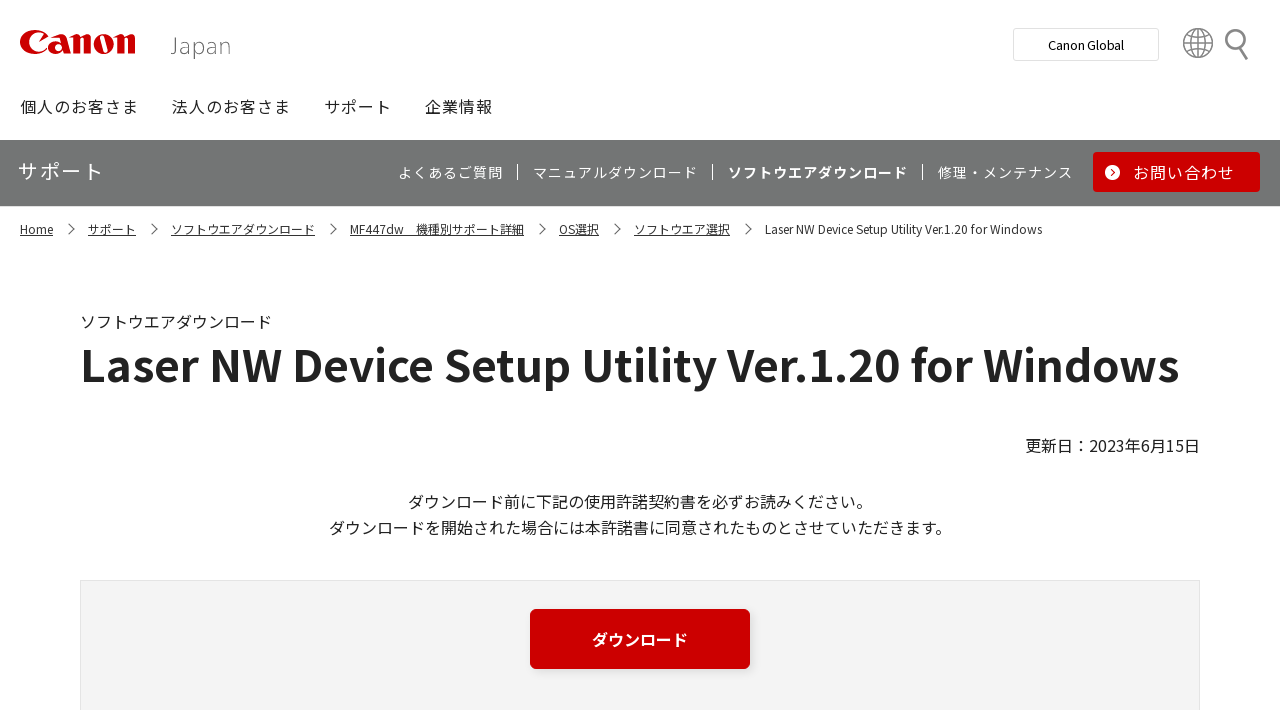

--- FILE ---
content_type: text/html; charset=utf-8
request_url: https://canon.jp/support/software/os/select/lbp/win-laser-nw-dsu-v120-02?pr=5000&os=8
body_size: 8071
content:









<!DOCTYPE html>
<html class="no-js" lang="ja-JP">
<head>
<link href="/-/media/Base-Themes/Core-Libraries/styles/optimized-min.css?t=20250620T002034Z" rel="stylesheet"><link href="/-/media/Base-Themes/Main-Theme/styles/optimized-min.css?t=20250630T005217Z" rel="stylesheet"><link href="/-/media/Themes/Canon/CanonJP/CanonJP/styles/optimized-min.css?t=20200902T083651Z" rel="stylesheet">    
    
    
    




<meta charset="UTF-8">
<meta name="format-detection" content="telephone=no">




    <meta name="viewport" content="width=device-width, initial-scale=1" />


    <title>Laser NW Device Setup Utility Ver.1.20 for Windows｜キヤノン</title>



<meta  name="description" content="キヤノン製品用ソフトウエア Laser NW Device Setup Utility Ver.1.20 for Windowsのダウンロードページです。">

        <meta property="twitter:title" content="Laser NW Device Setup Utility Ver.1.20 for Windows">
        <meta property="twitter:site" content="@Canon_mj">
        <meta property="twitter:description" content="キヤノン製品用ソフトウエア Laser NW Device Setup Utility Ver.1.20 for Windowsのダウンロードページです。">
        <meta property="twitter:image" content="https://canon.jp/-/media/Project/Canon/CanonJP/Website/shared/image/open-graph/og-logo-image.png?sc_lang=ja-JP">
        <meta property="twitter:card" content="summary_large_image">


        <meta property="og:title" content="Laser NW Device Setup Utility Ver.1.20 for Windows">
        <meta property="og:url" content="https://canon.jp/support/software/os/select/lbp/win-laser-nw-dsu-v120-02">
        <meta property="og:description" content="キヤノン製品用ソフトウエア Laser NW Device Setup Utility Ver.1.20 for Windowsのダウンロードページです。">
        <meta property="og:image" content="https://canon.jp/-/media/Project/Canon/CanonJP/Website/shared/image/open-graph/og-logo-image.png?sc_lang=ja-JP">
        <meta property="og:type" content="article">
        <meta property="og:site_name" content="Canon(Japan)">
        <meta property="og:admins" content="381111741960060">
        <meta property="fb:app_id" content="317061325518270">



<link rel="canonical" href="https://canon.jp/support/software/os/select/lbp/win-laser-nw-dsu-v120-02" />


    <link href="https://canon.jp/-/media/Project/Canon/CanonJP/Website/shared/image/icon/favicon.png?sc_lang=ja-JP" rel="shortcut icon" />


<!-- Common Head Tag -->
<link rel="apple-touch-icon" href="/-/media/Project/Canon/CanonJP/Website/shared/image/icon/apple-touch-icon.png?la=ja-JP" sizes="180x180">
<link href="https://fonts.googleapis.com/css2?family=Noto+Sans+JP:wght@400;500;700&display=swap" rel="stylesheet">
<link href="https://fonts.googleapis.com/css2?family=Roboto:wght@400;500;700&display=swap" rel="stylesheet">
<link href="/-/media/Project/Canon/CanonJP/common/style/normalize.css" rel="stylesheet">
<link href="/-/media/Project/Canon/CanonJP/common/style/common.css?ver=2.0.10" rel="stylesheet">
<link href="/-/media/Project/Canon/CanonJP/common/style/style-cms.css?ver=1.0.8.2" rel="stylesheet">
<link href="/-/media/Project/Canon/CanonJP/common/script/lib/css/air-datepicker.min.css" rel="stylesheet">
<link href="/-/media/Project/Canon/CanonJP/common/script/lib/css/scroll-hint.css" rel="stylesheet">
<link href="/-/media/Project/Canon/CanonJP/common/script/lib/css/swiper-bundle.min.css" rel="stylesheet">
<script src="/-/media/Project/Canon/CanonJP/shared/init.js"></script>
<script src="/-/media/Project/Canon/CanonJP/shared/jquery.min.js"></script>
<script type="module" src="/-/media/Project/Canon/CanonJP/common/script/lib/share-buttons.module.js"></script>
<!-- SiteMetaSetting -->
<script src="/-/media/Project/Canon/CanonJP/shared/slick.min.js"></script>


<!-- Page Html Tags -->

<!-- Google Tag Manager -->
<script>(function(w,d,s,l,i){w[l]=w[l]||[];w[l].push({'gtm.start':
new Date().getTime(),event:'gtm.js'});var f=d.getElementsByTagName(s)[0],
j=d.createElement(s),dl=l!='dataLayer'?'&l='+l:'';j.async=true;j.src=
'https://www.googletagmanager.com/gtm.js?id='+i+dl;f.parentNode.insertBefore(j,f);
})(window,document,'script','dataLayer','GTM-MJRT257');</script>
<!-- End Google Tag Manager -->

</head>
<body class="default-device bodyclass">
    
    <a href="#content" id="skipnav-content" tabindex="0">このページの本文へ</a>
    
    



<!-- Google Tag Manager (noscript) -->
<noscript><iframe src="https://www.googletagmanager.com/ns.html?id=GTM-MJRT257" height="0" width="0" style="display:none;visibility:hidden" title="Google Tag Manager"></iframe></noscript>
<!-- End Google Tag Manager (noscript) -->


<!-- Common Body  Top Tag -->
    
    
    
<!-- #wrapper -->
<div id="wrapper">
    <!-- #header -->
    <header class="site-header">
        <div id="header">
            <div class="row">
                












<div class="component Header">
            <div class="site-header of-lower-level">
                <div class="inner">
                    <h1 class="sitename">
                        <a href="/">
                            <span class="logo">
                                    <img src="/-/media/Feature/Canon/CanonJP/image/Header/Canonlogo.svg" height="26" alt="Canon logo">
                            </span>
                        </a>
                    </h1>


                        <div class="search">
                            <div class="inner">
                                <a href="/search">
                              		
                                    <span>検索</span>
                                    
                                </a>
                                <!-- /.inner -->
                            </div>
                            <!-- /.search -->
                        </div>
                    <div class="nav-global js-nav-global">
                        <div class="inner">
                            <nav class="navigation js-nav-global-panel">
                                
                                <ul class="list no-nav-global">
                                    <li>
                                        <div class="of-handle-none js-nav-global-handle"></div>
                                        <div class="dropdown js-nav-global-dropdown">
                                            <div class="wrap"></div>
                                        </div>
                                    </li>
                                </ul>

                                
                                <div class="utility js-nav-global-closeBtnDest">

                                                <div class="btn of-global ">
                                                    <a href="https://global.canon/ja">
                                                        <span>Canon Global</span>
                                                    </a>
                                                </div>

                                                <div class="btn of-language">
                                                    <a href="https://global.canon/ja/support/">
                                                        <span>Country&nbsp;&amp;&nbsp;Region</span>
                                                    </a>
                                                </div>
                                    <!-- /.utility -->
                                </div>

                                <!-- /.navigation -->
                            </nav>
                            <!-- /.inner -->
                        </div>
                        <!-- /.nav-global -->
                    </div>
                </div>
            </div>

</div>









<div class="component GlobalNavigation hide-enable-js">
    <div class="component-content">

                <div class="nav-global">
                    <div class="inner">
                        <nav class="navigation">
                                <h2 class="str-invisible">グローバルナビ</h2>
                                <ul class="list">

                                        <li>
                                            <div class="handle js-nav-global-handle"><span>個人のお客さま</span></div>

                                                <div class="dropdown js-nav-global-dropdown">
                                                    <div class="wrap">
                                                        <div class="col">
                                                            <ul class="list" data-col-wide="2">
                                                                <li class="of-top"><a href="https://personal.canon.jp">個人のお客さまトップ</a></li>

                                                                    <li class="of-top"><span>商品・サービス情報</span></li>
                                                                        <li><a href="https://personal.canon.jp/product/camera">レンズ交換式カメラ・レンズ</a></li>
                                                                        <li><a href="https://personal.canon.jp/product/compact-digital-camera">コンパクトデジタルカメラ</a></li>
                                                                        <li><a href="https://personal.canon.jp/product/printer">プリンター・スキャナー</a></li>
                                                                        <li><a href="https://personal.canon.jp/product/supply">インクジェットプリンター消耗品</a></li>
                                                                        <li><a href="https://personal.canon.jp/product/photo-collection">写真集</a></li>
                                                                        <li><a href="https://personal.canon.jp/product/business-tool">電卓・その他ビジネスツール</a></li>
                                                                        <li><a href="https://personal.canon.jp/product/binoculars">双眼鏡</a></li>
                                                                    <li class="of-top"><span>キヤノンと楽しむ</span></li>
                                                                        <li><a href="https://personal.canon.jp/event">イベント・交流</a></li>
                                                                        <li><a href="https://personal.canon.jp/articles/life-style/itoshino">好きをかたちに itoshino</a></li>
                                                                        <li><a href="https://personal.canon.jp/showroom/gallery">キヤノンギャラリー</a></li>
                                                                        <li><a href="https://personal.canon.jp/showroom/photohouse">キヤノンフォトハウス</a></li>
                                                                        <li><a href="https://personal.canon.jp/membership-id/cpc">キヤノンフォトサークル</a></li>
                                                                        <li><a href="https://personal.canon.jp/service/eos-school">EOS学園</a></li>
                                                                    <li class="of-top"><span>商品のご購入・サポート</span></li>
                                                                        <li><a href="https://store.canon.jp/online/default.aspx">キヤノンオンラインショップ</a></li>
                                                                        <li><a href="/support/faq">よくあるお問い合わせ</a></li>
                                                                        <li><a href="https://personal.canon.jp/showroom">ショールーム</a></li>
                                                                        <li><a href="/support/repair-index">修理のご相談・お申込み</a></li>

                                                            </ul>
                                                            <!-- /.col -->
                                                        </div>

                                                            <div class="col show-wide">

                                                                    <div class="box">
                                                                        <a href="https://personal.canon.jp/articles/life-style/itoshino" class="inner" style="background:none !important;opacity:1 !important;">
                                                                            <div class="summary">
                                                                                <div class="title">好きをかたちに　itoshino</div>
                                                                                <div class="description">itoshinoは何かを愛しく思う人のためのサイト。あなたの「好き」をカタチにするヒントをお届けします。</div>
                                                                                <!-- /.summary -->
                                                                            </div>
                                                                            <div class="image">
                                                                                <span><img src="/-/media/Project/Canon/CanonJP/Website/shared/image/banner/itoshino-2022.jpg?sc_lang=ja-JP" width="200" alt=""></span>
                                                                                <!-- /.image -->
                                                                            </div>
                                                                            <!-- /.inner -->
                                                                        </a>
                                                                        <!-- /.box -->
                                                                    </div>
                                                            </div>
                                                    </div>
                                                    <!-- /.dropdown -->
                                                </div>

                                        </li>
                                        <li>
                                            <div class="handle js-nav-global-handle"><span>法人のお客さま</span></div>

                                                <div class="dropdown js-nav-global-dropdown">
                                                    <div class="wrap">
                                                        <div class="col">
                                                            <ul class="list" data-col-wide="3">
                                                                <li class="of-top"><a href="/biz">法人のお客さまトップ</a></li>

                                                                    <li class="of-top"><span>最新ビジネス情報</span></li>
                                                                        <li><a href="/biz/trend">ビジネストレンド</a></li>
                                                                        <li><a href="/biz/case">導入事例</a></li>
                                                                        <li><a href="/biz/event">イベント・セミナー</a></li>
                                                                    <li class="of-top"><span>ソリューション</span></li>
                                                                        <li><a href="/biz/solution/smb">中小企業向けソリューション</a></li>
                                                                        <li><a href="/biz/solution/finance">金融ソリューション</a></li>
                                                                        <li><a href="/biz/solution/medical">医療ソリューション</a></li>
                                                                        <li><a href="/biz/solution/education">文教ソリューション</a></li>
                                                                        <li><a href="/biz/solution/imaging">イメージングソリューション</a></li>
                                                                        <li><a href="/biz/solution/security">セキュリティソリューション</a></li>
                                                                        <li><a href="/biz/solution/document">ドキュメントソリューション</a></li>
                                                                        <li><a href="/biz/solution/bizsupport">業務ソリューション</a></li>
                                                                    <li class="of-top"><span>商品・サービス</span></li>
                                                                        <li><a href="/biz/product/camera">カメラ・映像機器</a></li>
                                                                        <li><a href="/biz/product/printer">ビジネスプリンタ―</a></li>
                                                                        <li><a href="/biz/product/production-printer">プロダクションプリンタ―</a></li>
                                                                        <li><a href="/biz/product/commercial-printing">商業印刷プリンター</a></li>
                                                                        <li><a href="/biz/product/office-device">オフィス機器</a></li>
                                                                        <li><a href="/biz/product/ht-mobile">業務用端末</a></li>
                                                                        <li><a href="/biz/product/indtech">産業用機器</a></li>

                                                            </ul>
                                                            <!-- /.col -->
                                                        </div>

                                                    </div>
                                                    <!-- /.dropdown -->
                                                </div>

                                        </li>
                                        <li>
                                            <div class="handle js-nav-global-handle"><span>サポート</span></div>

                                                <div class="dropdown js-nav-global-dropdown">
                                                    <div class="wrap">
                                                        <div class="col">
                                                            <ul class="list" data-col-wide="3">
                                                                <li class="of-top"><a href="/support">サポートトップ</a></li>

                                                                    <li class="of-top"><span>お困りのときは</span></li>
                                                                        <li><a href="/support/faq">Q&amp;A検索（よくあるご質問）</a></li>
                                                                        <li><a href="/support/manual">マニュアルダウンロード</a></li>
                                                                        <li><a href="/support/software">ソフトウエアダウンロード</a></li>
                                                                        <li><a href="/support/contact">お問い合わせ</a></li>
                                                                    <li class="of-top"><span>修理・メンテナンスのご相談</span></li>
                                                                        <li><a href="/support/repair-index">修理・メンテナンスのご相談・お申込み</a></li>
                                                                        <li><a href="/support/valuable-service">ハードウエア保守サービスのご案内</a></li>
                                                                    <li class="of-top"><span>リサイクルご協力のお願い</span></li>
                                                                        <li><a href="https://corporate.jp.canon/sustainability/environment/collect/recycle-cartridge">使用済みカートリッジ回収</a></li>
                                                                        <li><a href="https://corporate.jp.canon/sustainability/environment/collect/toner-container">使用済みトナー容器回収</a></li>

                                                            </ul>
                                                            <!-- /.col -->
                                                        </div>

                                                    </div>
                                                    <!-- /.dropdown -->
                                                </div>

                                        </li>
                                        <li>
                                            <div class="handle js-nav-global-handle"><span>企業情報</span></div>

                                                <div class="dropdown js-nav-global-dropdown">
                                                    <div class="wrap">
                                                        <div class="col">
                                                            <ul class="list" data-col-wide="3">
                                                                <li class="of-top"><a href="https://corporate.jp.canon">企業情報（トップ）</a></li>

                                                                    <li class="of-top"><span>キヤノンマーケティングジャパン株式会社</span></li>
                                                                        <li><a href="https://corporate.jp.canon/profile">キヤノンマーケティングジャパングループについて</a></li>
                                                                        <li><a href="https://corporate.jp.canon/profile/group">グループ会社一覧</a></li>
                                                                        <li><a href="https://corporate.jp.canon/sustainability">サステナビリティ</a></li>
                                                                        <li><a href="https://corporate.jp.canon/ir">投資家向け情報</a></li>
                                                                        <li><a href="https://corporate.jp.canon/recruit">採用情報</a></li>
                                                                        <li><a href="https://corporate.jp.canon/newsrelease">ニュースリリース</a></li>
                                                                    <li class="of-top"><span>キヤノン株式会社（CanonGlobalサイトへ）</span></li>
                                                                        <li><a href="https://global.canon/ja/corporate/index.html">キヤノンについて（企業情報）</a></li>
                                                                        <li><a href="https://global.canon/ja/ir/index.html">投資家向け情報</a></li>
                                                                        <li><a href="https://global.canon/ja/employ/">採用情報</a></li>
                                                                        <li><a href="https://global.canon/ja/sustainability/">サステナビリティ</a></li>
                                                                        <li><a href="https://global.canon/ja/technology/">テクノロジー</a></li>

                                                            </ul>
                                                            <!-- /.col -->
                                                        </div>

                                                    </div>
                                                    <!-- /.dropdown -->
                                                </div>

                                        </li>
                                </ul>
                                <!-- /.navigation -->
                        </nav>
                    </div>
                </div>
    </div>
    <script src="/-/media/Project/Canon/CanonJP/Scripts/Common/global_navigation.js"></script>
</div>








    <div class="component-content">
        <nav class="component nav-local js-nav-local js-toFixedByScroll">
            <div class="inner">
                <div class="wrap">
                	
                    <h2 class="str-invisible">ローカルナビ</h2>
                    

                    <div class="category js-nav-global-toggleBtnDest">サポート</div>

                    <div class="menu js-nav-local-toggle">
                        <div class="top">
                            <a href="/support"><span>サポート</span></a>
                        </div>
                            <ul class="list">

                                        <li>
                                            <a href="/support/faq">
                                                <span>よくあるご質問</span>
                                            </a>
                                        </li>
                                        <li>
                                            <a href="/support/manual">
                                                <span>マニュアルダウンロード</span>
                                            </a>
                                        </li>
                                        <li>
                                            <a href="/support/software">
                                                <span>ソフトウエアダウンロード</span>
                                            </a>
                                        </li>
                                        <li>
                                            <a href="/support/repair-index">
                                                <span>修理・メンテナンス</span>
                                            </a>
                                        </li>
                                        <li class="of-btn of-consultation">
                                            <a href="/support/contact">
                                                <span>お問い合わせ</span>
                                            </a>
                                        </li>
                            </ul>
                        <p class="return"><a href="/support">サポートTOPへ</a></p>
                        
                        <!-- /.menu -->
                    </div>
                    <!-- /.wrap -->
                </div>
                <!-- /.inner -->
            </div>
            <!-- /.nav-local -->
        </nav>
    </div>

            </div>
        </div>
    </header>
    <!-- /#header -->
    <!-- #content -->
    <main class="site-main">
        <div id="content">
            <div class="row">
                

<div class="component cmj_breadcrumb navigation-title">

    <div class="nav-location">
        <h2 class="str-invisible">サイト内の現在位置</h2>

            <div class="inner">
                <ul class="list">
                                    <li class="breadcrumb-item home">
                                        <div id="A8D33EF1-8493-4373-B183-02E49068D648">
                                            <div class="navigation-title field-navigationtitle"><a title="Home" href="/">Home</a></div>
                                        </div>
                                    </li>
                                    <li class="breadcrumb-item ">
                                        <div id="2FA49D71-58A3-49DC-81F8-52C8D390944E">
                                            <div class="navigation-title field-navigationtitle"><a title="support" href="/support">サポート</a></div>
                                        </div>
                                    </li>
                                    <li class="breadcrumb-item ">
                                        <div id="DAB919E8-8107-451C-BBEA-A2589EC414A6">
                                            <div class="navigation-title field-navigationtitle"><a title="software" href="/support/software">ソフトウエアダウンロード</a></div>
                                        </div>
                                    </li>
                                <li class="breadcrumb-item ">
                                    <div class="navigation-title field-navigationtitle"><a title="products" href="/support/products?pr=5000">MF447dw　機種別サポート詳細</a></div>
                                </li>
                                    <li class="breadcrumb-item ">
                                        <div id="99D2911C-7700-4FF3-B9BD-C4D167D61F85">
                                            <div class="navigation-title field-title"><a title="os" href="/support/software/os">OS選択</a></div>
                                        </div>
                                    </li>
                                    <li class="breadcrumb-item ">
                                        <div id="2D29FB98-EB98-41D2-BA87-44B2B652A144">
                                            <div class="navigation-title field-title"><a title="select" href="/support/software/os/select">ソフトウエア選択</a></div>
                                        </div>
                                    </li>
                                    <li class="breadcrumb-item last">
                                        <div id="B0607C92-4D91-4A12-BEC9-E0AD35A01F5F">
                                            <div class="navigation-title field-title"><a title="win-laser-nw-dsu-v120-02" href="/support/software/os/select/lbp/win-laser-nw-dsu-v120-02">Laser NW Device Setup Utility Ver.1.20 for Windows</a></div>
                                        </div>
                                    </li>
                </ul>
            </div>
    </div>
    <input type="hidden" name="supportServiceIds" value="0D842790-B047-4E4C-B0D2-5C51D8393C99" />
    <input type="hidden" name="repairServiceIds" value="D279C411-0B72-4555-8612-8CF9C48096B3-|-39FC2A6B-55DD-42E2-BC1A-0C8BF97FEB37-|-779CA43D-F3D8-4F36-BB3B-6064E28188C5-|-D5C02AA5-9119-4148-9CEC-1ABE0658AA65-|-0E89E157-4159-4C80-AF3F-D601073A9AC3-|-0F3A1EC0-B81E-4221-93AA-B934BED50C78-|-612A2544-055A-4AA8-B524-BED9BF627F9A" />
    <input type="hidden" name="repairRequestIds" value="51D9CB11-EB47-43C3-869D-AA98B033269E" />
    <input type="hidden" name="softwareDownloadSoftwareSelectIds" value="2D29FB98-EB98-41D2-BA87-44B2B652A144" />
    <input type="hidden" name="softwareDownloadOSSelectIds" value="99D2911C-7700-4FF3-B9BD-C4D167D61F85" />
    <script src="/-/media/Project/Canon/CanonJP/Scripts/CGI%20-%20Support/cmjbreadcrumb.js"></script>
</div>    <div class="component">
        <div class="component-content">
<div class="str-pageTitle"><div class="inner"><h1 class="hdg"><span class="text-unit"><span class="main">Laser NW Device Setup Utility Ver.1.20 for Windows</span><span class="sub">ソフトウエアダウンロード</span></span></h1></div></div>        </div>
    </div>
    <div class="component">
        <div class="component-content">
<div class="str-outer "><div class="str-inner"><div class="component" data-properties="">
    <div class="component-content">
                            <div class="mod-txt  text-align-right">
                    <p>
更新日：2023年6月15日                    </p>
            </div>
    </div>
</div><div class="component" data-properties="">
    <div class="component-content">
                            <div class="mod-txt  text-align-center">
                    <p>
ダウンロード前に下記の使用許諾契約書を必ずお読みください。<br>ダウンロードを開始された場合には本許諾書に同意されたものとさせていただきます。<br>                    </p>
            </div>
    </div>
</div><div class="component">
    <div class="component-content">

            <div class="mod-box-02 of-permission ">
            <div class="inner">
                <div class="content">

                    <div class="mod-btn align-center var-04" data-col="1" data-col-wide="auto">
                        <div class="inner">
                            <div class="btn of-wideBtn">
<a class="download_btn" target="_blank" onclick="window.open(this.href, '', 'scrollbars=no,resizable=no,status=no,location=no,toolbar=no,menubar=no,width=800,height=600,left=100,top=100'); return false;" rel="noopener noreferrer" href="https://pdisp01.c-wss.com/gdl/WWUFORedirectEulaTarget.do?id=MDIwMDAwNTg1MzAxMDEtMDk=&amp;cmp=ACM&amp;eulalang=JA">                                        <span>ダウンロード</span>
</a>                            </div>
                        </div>
                    </div>

                        <div class="mod-list-notice of-flex of-max-w620">
                            
                        </div>

                    <div class="mod-txt text-align-center">
                        ファイル容量　29,474,912 byte
                    </div>
                </div>
            </div>
        </div>
    </div>
</div>    <div class="component">
        <div class="component-content">

                    <div class="mod-hdg-al2 var-02">
<h2><span>注意・制限事項</span></h2>                    </div>

        </div>
    </div>

<div class="component" data-properties="">
    <div class="component-content">
                            <div class="mod-txt  ">
                    <p>
ご使用の際の注意事項は、Readmeを参照してください。                    </p>
            </div>
    </div>
</div>    <div class="component">
        <div class="component-content">

                    <div class="mod-hdg-al2 var-02">
<h2><span>動作環境</span></h2>                    </div>

        </div>
    </div>

<div class="component" data-properties="">
    <div class="component-content">
                            <div class="mod-txt  ">
                    <p>
■ソフトウエア<br>
・Windows 10（32bit/64bit）<br>
・Windows 8.1（32bit/64bit）<br>
・Windows 7（32bit/64bit）<br>
・Windows Server 2016（64bit）<br>
・Windows Server 2012 R2（64bit）<br>
・Windows Server 2012（64bit）<br>
・Windows Server 2008 R2（64bit）<br>
・Windows Server 2008（32bit/64bit）<br>
■ハードウエア<br>
・上記ソフトウエアが動作するコンピューター                    </p>
            </div>
    </div>
</div>    <div class="component">
        <div class="component-content">

                    <div class="mod-hdg-al2 var-02">
<h2><span>インストールについて</span></h2>                    </div>

        </div>
    </div>

    <div class="component">
        <div class="component-content">
            <div class="mod-hdg-bl3 ">
<h3><span>ダウンロード／インストール手順</span></h3>            </div>
        </div>
    </div>

<div class="component" data-properties="">
    <div class="component-content">
                            <div class="mod-txt  ">
                    <p>
ダウンロードしたファイル内の「CNAN2SUK.exe」をダブルクリックして、画面の説明に従って設定してください。<br>
ユーティリティ内のヘルプの内容に従って操作してください。                    </p>
            </div>
    </div>
</div>    <div class="component">
        <div class="component-content">

                    <div class="mod-hdg-al2 var-02">
<h2><span>ソフトウエア概要</span></h2>                    </div>

        </div>
    </div>




    <div class="component rich-text">
        <div class="component-content">
<div class="mod-tbl of-th-left of-scroll"><div class="inner" tabindex="0"><table><colgroup><col class="w-15 of-fixed-size" /><col /></colgroup><tbody><tr><th>名称</th><td>Laser NW Device Setup Utility Ver.1.20 for Windows</td></tr><tr><th>ソフト概要</th><td>Laser NW Device Setup Utilityは、お使いのコンピューターとプリンターが通信できるように設定するためのユーティリティです。このユーティリティを使用して、お使いのコンピューターからプリンターのIPアドレスやネットワークのフレームタイプなどの基本的な設定を行うことができます。</td></tr><tr><th class="text-align-top" rowspan="17">対象製品</th></tr><tr><td>LBP 1</td></tr><tr><td>LBP121/LBP122/LBP161/LBP162/LBP162L</td></tr><tr><td>LBP 2</td></tr><tr><td>LBP221/LBP224/LBP241/LBP244</td></tr><tr><td>LBP 6</td></tr><tr><td>LBP621C/LBP622C/LBP661C/LBP662C/LBP664C/LBP671C/LBP672C/LBP674C</td></tr><tr><td>MF 2</td></tr><tr><td>MF262dw/MF264dw/MF265dw/MF265dwII/MF266dn/MF266dnII/MF269dw/MF269dwII/MF272dw/MF273dw</td></tr><tr><td>MF 4</td></tr><tr><td>MF447dw/MF457dw/MF467dw</td></tr><tr><td>MF 5</td></tr><tr><td>MF521dw/MF541dw/MF551dw</td></tr><tr><td>MF 6</td></tr><tr><td>MF642Cdw/MF644Cdw/MF654Cdw/MF656Cdw</td></tr><tr><td>MF 7</td></tr><tr><td>MF741Cdw/MF743Cdw/MF745Cdw/MF751Cdw/MF753Cdw/MF755Cdw</td></tr><tr><th>作成者</th><td>キヤノン株式会社</td></tr><tr><th>掲載者</th><td>キヤノンマーケティングジャパン株式会社</td></tr><tr><th>転載条件</th><td>許可無く転載不可</td></tr><tr><th>圧縮形式</th><td>Zip自己解凍型（EXE 形式）</td></tr><tr><th>使用条件</th><td>ダウンロードには使用許諾契約書への同意が必要です。</td></tr></tbody></table></div></div>        </div>
    </div>
    <div class="component">
        <div class="component-content">
            <div class="mod-hdg-bl3 ">
<h3><span>変更履歴</span></h3>            </div>
        </div>
    </div>




<div class="component InlineScrolling">
    <div class="component-content"> 
        <div class="inline-scroll var-02">
          <div class="inner-wrap">
<div class="component" data-properties="">
    <div class="component-content">
                            <div class="mod-txt  ">
                    <p>
■Ver.1.20<br>
1.MF467dw、LBP244/ LBP241に対応しました。<br>
2.MF273dw/ MF272dw、LBP122/ LBP121に対応しました。<br>
3.MF755Cdw/ MF753Cdw/ MF751Cdw、MF269dw II/ 266dn II/ 265dw II、LBP674C/ LBP672C/ LBP671Cに対応しました。<br>
4.MF656Cdw/ 654Cdw、MF551dw、MF457dwに対応しました。<br>
5.MF269dw/ 266dn/ 265dw/ 264dw/ 262dwに対応しました。<br>
6.LBP664C/ 662C/ 661C、LBP622C/ 621C、LBP162/ 162L/ 161、LBP224/ 221に対応しました。<br>
7.Windows Server 2016に対応しました。<br>
8.Windows Vistaを非サポートとしました。<br>
<br>■Ver.1.10<br>
1.新規掲載                    </p>
            </div>
    </div>
</div>          </div>
        </div>
    </div>
</div><div class="component">
    <div class="component-content">
            <div class="mod-btn-nav">
                <div class="inner">
                        <div class="btn of-left back">
                            <a onclick="javascript:window.history.back();" href="#">
                            戻る
                            </a>
                        </div>
                                    </div>
            </div>
    </div>
</div>

</div></div>        </div>
    </div>

            </div>
        </div>
    </main>
    <!-- /#content -->
    <!-- #footer -->
    <footer class="site-footer">
        <div id="footer">
            <div class="row">
                









<div class="component footer">
    <div class="inner">
                    <div class="pagetop js-footer-pagetop">
                        <div class="wrap">
                        	
                            <p class="link"><a href="#top"><span>ページトップへ</span></a></p>
                            
                            <!-- /.wrap -->
                        </div>
                        <!-- /.pagetop -->
                    </div>
                    <div class="infomation">
                        <div class="wrap">
                            <div class="link">
                                <ul class="list">
                                            <li>
                                                    <a href="/feedback">お問い合わせ</a>
                                            </li>
                                            <li>
                                                    <a href="/webindex">サイトマップ</a>
                                            </li>
                                            <li>
                                                    <a href="/term-of-use">サイトのご利用について</a>
                                            </li>
                                            <li>
                                                    <a href="/privacy-policy">個人情報の取り扱いについて</a>
                                            </li>
                                            <li>
                                                    <a href="/term-of-use/accessibility">ウェブアクセシビリティ―方針</a>
                                            </li>
                                    <!-- /.list -->
                                </ul>
                                <!-- /.link -->
                            </div>

                            <div class="copyright">
                                <p><small>&copy;Canon Marketing Japan Inc.</small></p>
                                <!-- /.copyright -->
                            </div>
                            <!-- /.wrap -->
                        </div>
                        <!-- /.infomation -->
                    </div>

        <!-- /.inner -->
    </div>
</div>
            </div>
        </div>
    </footer>
    <!-- /#footer -->
</div>
<!-- /#wrapper -->

    



<!-- Common Body  Bottom Tag -->
<script src="/-/media/Project/Canon/CanonJP/shared/script.js?ver=2.1.2"></script>
<script src="/-/media/Project/Canon/CanonJP/common/script/lib/air-datepicker.min.js"></script>
<script src="/-/media/Project/Canon/CanonJP/common/script/lib/scroll-hint.min.js"></script>
<script src="/-/media/Project/Canon/CanonJP/common/script/lib/micromodal.min.js"></script>
<script src="/-/media/Project/Canon/CanonJP/common/script/lib/swiper-bundle.min.js"></script>
<script src="/-/media/Project/Canon/CanonJP/common/script/jquery.expansion-modules.js?ver=2.1.2"></script>


    
    
    
<script src="/-/media/Base-Themes/Core-Libraries/scripts/optimized-min.js?t=20250620T002033Z"></script><script src="/-/media/Base-Themes/XA-API/Scripts/optimized-min.js?t=20250620T002034Z"></script><script src="/-/media/Base-Themes/Main-Theme/scripts/optimized-min.js?t=20250630T005242Z"></script><script src="/-/media/Base-Themes/Google-Maps-JS-Connector/Scripts/optimized-min.js?t=20250620T002035Z"></script><script src="/-/media/Base-Themes/Maps/Scripts/optimized-min.js?t=20250620T002036Z"></script><script src="/-/media/Base-Themes/SearchTheme/Scripts/optimized-min.js?t=20250620T002037Z"></script><script src="/-/media/Base-Themes/Components-Theme/Scripts/optimized-min.js?t=20251216T115107Z"></script><script src="/-/media/Base-Themes/Resolve-Conflicts/Scripts/optimized-min.js?t=20250620T002037Z"></script><script src="/-/media/Themes/Canon/CanonJP/CanonJP/Scripts/optimized-min.js?t=20200916T081218Z"></script>    
    



    <!-- /#wrapper -->
</body>
</html>